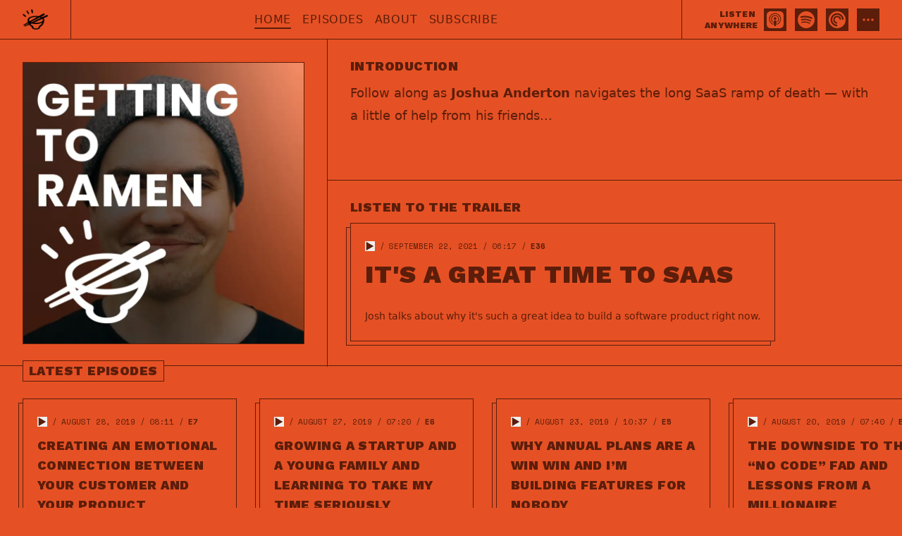

--- FILE ---
content_type: text/html; charset=utf-8
request_url: https://ramen.transistor.fm/?page=2&per=30
body_size: 15918
content:
<!DOCTYPE html>
<html lang="en" dir="ltr">
  <head>

        <meta name="csrf-param" content="authenticity_token" />
    <meta name="csrf-token" content="SuUhPefh9Uyn8Ox4Uw3EhaAB8SmsikyQdoHNaxg9SOaKwJ2O6QPkv8kmZjDkvVhHprvu3HrrjZUpFlZFEg4knQ" />
    <meta name="transistor-theme" content="cardboard" /><!-- Fathom - simple website analytics - https://usefathom.com -->
<script src="https://cdn.usefathom.com/script.js" data-site="KHJXIPZG" defer></script>
<!-- / Fathom -->

  
    <link rel="shortcut icon" type="image/png" href="https://img.transistorcdn.com/GLvsp65hcq9pR4JFkLlCQ28lAb4aR75RXPX6iAXScoo/rs:fill:0:0:1/w:16/h:16/q:90/mb:500000/aHR0cHM6Ly9pbWct/dXBsb2FkLXByb2R1/Y3Rpb24udHJhbnNp/c3Rvci5mbS84YjEx/NWRmZmRiZTRmOWQy/ZWU3N2E5OTU2YjRh/YTlhOC5wbmc.png" sizes="16x16" />
    
  
    <link rel="shortcut icon" type="image/png" href="https://img.transistorcdn.com/es4U2YU7rb7IQ-qn_bLaUTZm5_h9kS0c6kK88gb_IqU/rs:fill:0:0:1/w:32/h:32/q:90/mb:500000/aHR0cHM6Ly9pbWct/dXBsb2FkLXByb2R1/Y3Rpb24udHJhbnNp/c3Rvci5mbS84YjEx/NWRmZmRiZTRmOWQy/ZWU3N2E5OTU2YjRh/YTlhOC5wbmc.png" sizes="32x32" />
    
  
    <link rel="shortcut icon" type="image/png" href="https://img.transistorcdn.com/qhQzbMRIhCzmJ1u2GdmEUpccjN9Al_tI4m48AoG41jM/rs:fill:0:0:1/w:64/h:64/q:90/mb:500000/aHR0cHM6Ly9pbWct/dXBsb2FkLXByb2R1/Y3Rpb24udHJhbnNp/c3Rvci5mbS84YjEx/NWRmZmRiZTRmOWQy/ZWU3N2E5OTU2YjRh/YTlhOC5wbmc.png" sizes="64x54" />
    
  
    <link rel="shortcut icon" type="image/png" href="https://img.transistorcdn.com/Swq4nUsUBfscVDd3_RNcRYQXllomZPb1eC0p3I3-aMI/rs:fill:0:0:1/w:256/h:256/q:90/mb:500000/aHR0cHM6Ly9pbWct/dXBsb2FkLXByb2R1/Y3Rpb24udHJhbnNp/c3Rvci5mbS84YjEx/NWRmZmRiZTRmOWQy/ZWU3N2E5OTU2YjRh/YTlhOC5wbmc.png" sizes="256x256" />
    
      <link rel="apple-touch-icon" type="image/png" href="https://img.transistorcdn.com/Swq4nUsUBfscVDd3_RNcRYQXllomZPb1eC0p3I3-aMI/rs:fill:0:0:1/w:256/h:256/q:90/mb:500000/aHR0cHM6Ly9pbWct/dXBsb2FkLXByb2R1/Y3Rpb24udHJhbnNp/c3Rvci5mbS84YjEx/NWRmZmRiZTRmOWQy/ZWU3N2E5OTU2YjRh/YTlhOC5wbmc.png" />
    
  


    <!-- Twitter -->
<meta name="twitter:site" content="@TransistorFM">
<meta name="twitter:title" content="Getting To Ramen">
<meta name="twitter:description" content="One SaaS-trepreneur&#39;s journey to building a sustainable lifestyle business online. With all of the failures, successes, and learnings along the way (including interviews with people like Justin Jackson, Rob Walling, Ben Orenstein, and others).">
<meta name="twitter:card" content="summary_large_image">
<meta name="twitter:image" content="https://img.transistorcdn.com/HsCjHA6s7yGtY0bLK5qyc7wTkTOEl8FuKCsRx9dPIhU/aHR0cHM6Ly9pbWct/dXBsb2FkLXByb2R1/Y3Rpb24udHJhbnNp/c3Rvci5mbS9zb2Np/YWxfaW1hZ2VzL3Np/dGUvMTc5NC9ndHIu/cG5n.png">
<!-- /Twitter -->

    <!-- Facebook -->
<meta property="og:url" content="https://www.gettingtoramen.com">
<meta property="og:image" content="https://img.transistorcdn.com/HsCjHA6s7yGtY0bLK5qyc7wTkTOEl8FuKCsRx9dPIhU/aHR0cHM6Ly9pbWct/dXBsb2FkLXByb2R1/Y3Rpb24udHJhbnNp/c3Rvci5mbS9zb2Np/YWxfaW1hZ2VzL3Np/dGUvMTc5NC9ndHIu/cG5n.png">
<meta property="og:type" content="website">
<meta property="og:site_name" content="Getting To Ramen">
<meta property="og:description" content="One SaaS-trepreneur&#39;s journey to building a sustainable lifestyle business online. With all of the failures, successes, and learnings along the way (including interviews with people like Justin Jackson, Rob Walling, Ben Orenstein, and others).">
<meta property="og:title" content="Getting To Ramen">
<!-- /Facebook -->

    <meta content="One SaaS-trepreneur&#39;s journey to building a sustainable lifestyle business online. With all of the failures, successes, and learnings along the way (including interviews with people like Justin Jackson, Rob Walling, Ben Orenstein, and others)." name="description" />
    <meta content="software,technology,business" name="keywords" />
    
    <link rel="alternate" type="application/rss+xml" title="Getting To Ramen" href="https://feeds.transistor.fm/ramen" />
    <script src="https://assets.transistor.fm/assets/sites-77b99d7bec2cb802f703368e1b32e6efd9f5b9d8e6256a9c00d0345bb6e36866.js" defer data-turbo-track="reload"></script>
    <script>
      document.addEventListener('alpine:init', () => {
        transistor.translations.add({ comments: {"headline":"Comments and Discussion","loading":"Loading comments\u0026hellip;","view_and_reply":"View post and reply on Bluesky","likes":"likes","reposts":"reposts","replies":"replies","join_discussion":"Reply on Bluesky \u003ca :href=\"postUrl\" :title=\"t('comments.view_and_reply')\" target=\"_bsky\"\u003ehere\u003c/a\u003e to join the discussion.","no_comments":"No comments yet. Be the first by \u003ca :href=\"postUrl\" :title=\"t('comments.view_and_reply')\" target=\"_bsky\" class=\"episode-comments-reply-link\"\u003ereplying on Bluesky\u003c/a\u003e!","error_loading":"There was a problem loading the comments. Please try again soon."} })
      })
    </script>


    <title>Getting To Ramen</title>

    <meta content="width=device-width, initial-scale=1.0, viewport-fit=cover, user-scalable=yes" name="viewport" />

    <style>
      :root {
        --color-primary: 229 81 36;
        --color-secondary: 92 29 10;
        --color-border: 92 29 10;
      }
    </style>

    

    <link rel="stylesheet" href="https://ramen.transistor.fm/theme-assets/theme-cardboard-1768515505.css" />
    <script type="module" src="https://ramen.transistor.fm/theme-assets/theme-cardboard-1768515505.js"></script>

    

    

  </head>
  <body x-data='{ mobileNavOpen: false }' class="index relative">

    

    <header class="site-header">

  <a href="/" class="site-header-link" title="Home">
    
      <img src="https://img.transistorcdn.com/R046cHEK5hp34xBuKQdRY1LA56ejXBX_zyhReW6I9bQ/rs:fit:0:0/w:600/h:288/q:60/mb:500000/aHR0cHM6Ly9pbWct/dXBsb2FkLXByb2R1/Y3Rpb24udHJhbnNp/c3Rvci5mbS81ZTQ5/NzQ4NjE1ODY1YTNk/NGMyMTNlYTAwNDk5/NDg1Yi5wbmc.webp" alt="Getting To Ramen">
    
  </a>

  <div class="site-header-nav">

    <nav
      class="site-nav" 
      x-show="mobileNavOpen" 
      @click.outside="mobileNavOpen = false" 
      x-transition:enter="transition ease-out duration-100" 
      x-transition:enter-start="transform opacity-0 scale-95" 
      x-transition:enter-end="transform opacity-100 scale-100" 
      x-transition:leave="transition ease-in duration-75" 
      x-transition:leave-start="transform opacity-100 scale-100" 
      x-transition:leave-end="transform opacity-0 scale-95"
    >
      
    <a title="Home" class="current" href="/">Home</a>
    <a title="Episodes" class="" href="/episodes">Episodes</a>
    <a title="About" class="" href="/about">About</a>
    <a title="Subscribe" class="" href="/subscribe">Subscribe</a>

    </nav>

    <div class="site-subscribe">

      <h2 class="site-subscribe-heading">
        Listen Anywhere
      </h2>

      <a href="https://plinkhq.com/i/1477213186?to=applepod" class="site-subscribe-link apple_podcasts" target="_apple_podcasts" title="Listen to Getting To Ramen on Apple Podcasts">
  <svg role="img" fill="#9933CC" viewBox="0 0 24 24" xmlns="http://www.w3.org/2000/svg"><title>Apple Podcasts</title><path d="M5.34 0A5.328 5.328 0 000 5.34v13.32A5.328 5.328 0 005.34 24h13.32A5.328 5.328 0 0024 18.66V5.34A5.328 5.328 0 0018.66 0zm6.525 2.568c2.336 0 4.448.902 6.056 2.587 1.224 1.272 1.912 2.619 2.264 4.392.12.59.12 2.2.007 2.864a8.506 8.506 0 01-3.24 5.296c-.608.46-2.096 1.261-2.336 1.261-.088 0-.096-.091-.056-.46.072-.592.144-.715.48-.856.536-.224 1.448-.874 2.008-1.435a7.644 7.644 0 002.008-3.536c.208-.824.184-2.656-.048-3.504-.728-2.696-2.928-4.792-5.624-5.352-.784-.16-2.208-.16-3 0-2.728.56-4.984 2.76-5.672 5.528-.184.752-.184 2.584 0 3.336.456 1.832 1.64 3.512 3.192 4.512.304.2.672.408.824.472.336.144.408.264.472.856.04.36.03.464-.056.464-.056 0-.464-.176-.896-.384l-.04-.03c-2.472-1.216-4.056-3.274-4.632-6.012-.144-.706-.168-2.392-.03-3.04.36-1.74 1.048-3.1 2.192-4.304 1.648-1.737 3.768-2.656 6.128-2.656zm.134 2.81c.409.004.803.04 1.106.106 2.784.62 4.76 3.408 4.376 6.174-.152 1.114-.536 2.03-1.216 2.88-.336.43-1.152 1.15-1.296 1.15-.023 0-.048-.272-.048-.603v-.605l.416-.496c1.568-1.878 1.456-4.502-.256-6.224-.664-.67-1.432-1.064-2.424-1.246-.64-.118-.776-.118-1.448-.008-1.02.167-1.81.562-2.512 1.256-1.72 1.704-1.832 4.342-.264 6.222l.413.496v.608c0 .336-.027.608-.06.608-.03 0-.264-.16-.512-.36l-.034-.011c-.832-.664-1.568-1.842-1.872-2.997-.184-.698-.184-2.024.008-2.72.504-1.878 1.888-3.335 3.808-4.019.41-.145 1.133-.22 1.814-.211zm-.13 2.99c.31 0 .62.06.844.178.488.253.888.745 1.04 1.259.464 1.578-1.208 2.96-2.72 2.254h-.015c-.712-.331-1.096-.956-1.104-1.77 0-.733.408-1.371 1.112-1.745.224-.117.534-.176.844-.176zm-.011 4.728c.988-.004 1.706.349 1.97.97.198.464.124 1.932-.218 4.302-.232 1.656-.36 2.074-.68 2.356-.44.39-1.064.498-1.656.288h-.003c-.716-.257-.87-.605-1.164-2.644-.341-2.37-.416-3.838-.218-4.302.262-.616.974-.966 1.97-.97z"/></svg>

<label>
          <span>Listen On</span>
          <b>Apple Podcasts</b>
        </label>
      </a><a href="https://open.spotify.com/show/0UGH2QD1Fi0kg6suP8VA5u" class="site-subscribe-link spotify" target="_spotify" title="Listen to Getting To Ramen on Spotify">
  <svg role="img" fill="#1DB954" viewBox="0 0 24 24" xmlns="http://www.w3.org/2000/svg"><title>Spotify</title><path d="M12 0C5.4 0 0 5.4 0 12s5.4 12 12 12 12-5.4 12-12S18.66 0 12 0zm5.521 17.34c-.24.359-.66.48-1.021.24-2.82-1.74-6.36-2.101-10.561-1.141-.418.122-.779-.179-.899-.539-.12-.421.18-.78.54-.9 4.56-1.021 8.52-.6 11.64 1.32.42.18.479.659.301 1.02zm1.44-3.3c-.301.42-.841.6-1.262.3-3.239-1.98-8.159-2.58-11.939-1.38-.479.12-1.02-.12-1.14-.6-.12-.48.12-1.021.6-1.141C9.6 9.9 15 10.561 18.72 12.84c.361.181.54.78.241 1.2zm.12-3.36C15.24 8.4 8.82 8.16 5.16 9.301c-.6.179-1.2-.181-1.38-.721-.18-.601.18-1.2.72-1.381 4.26-1.26 11.28-1.02 15.721 1.621.539.3.719 1.02.419 1.56-.299.421-1.02.599-1.559.3z"/></svg>

<label>
          <span>Listen On</span>
          <b>Spotify</b>
        </label>
      </a><a href="https://pca.st/itunes/1477213186" class="site-subscribe-link pocket_casts" target="_pocket_casts" title="Listen to Getting To Ramen on Pocket Casts">
  <svg role="img" fill="#F43E37" viewBox="0 0 24 24" xmlns="http://www.w3.org/2000/svg"><title>Pocket Casts</title><path d="M12,0C5.372,0,0,5.372,0,12c0,6.628,5.372,12,12,12c6.628,0,12-5.372,12-12 C24,5.372,18.628,0,12,0z M15.564,12c0-1.968-1.596-3.564-3.564-3.564c-1.968,0-3.564,1.595-3.564,3.564 c0,1.968,1.595,3.564,3.564,3.564V17.6c-3.093,0-5.6-2.507-5.6-5.6c0-3.093,2.507-5.6,5.6-5.6c3.093,0,5.6,2.507,5.6,5.6H15.564z M19,12c0-3.866-3.134-7-7-7c-3.866,0-7,3.134-7,7c0,3.866,3.134,7,7,7v2.333c-5.155,0-9.333-4.179-9.333-9.333 c0-5.155,4.179-9.333,9.333-9.333c5.155,0,9.333,4.179,9.333,9.333H19z"/></svg>

<label>
          <span>Listen On</span>
          <b>Pocket Casts</b>
        </label>
      </a>

      <a href="/subscribe" class="site-subscribe-link site-subscribe-more-link" title="More Options">
        <svg xmlns="http://www.w3.org/2000/svg" fill="none" viewBox="0 0 24 24" stroke-width="1.5" stroke="currentColor" class="w-6 h-6">
  <path stroke-linecap="round" stroke-width="2" stroke-linejoin="round" d="M6.75 12a.75.75 0 11-1.5 0 .75.75 0 011.5 0zM12.75 12a.75.75 0 11-1.5 0 .75.75 0 011.5 0zM18.75 12a.75.75 0 11-1.5 0 .75.75 0 011.5 0z" />
</svg>
      </a>

    </div>

  </div>

  <div @click="mobileNavOpen = !mobileNavOpen" class="site-mobile-nav-trigger">
    <svg x-show="!mobileNavOpen" xmlns="http://www.w3.org/2000/svg" viewBox="0 0 448 512" fill="currentColor">
      <path d="M0 64H448v64H0V64zM0 224H448v64H0V224zM448 384v64H0V384H448z"/>
    </svg>
    <svg x-show="mobileNavOpen" xmlns="http://www.w3.org/2000/svg" viewBox="0 0 320 512" fill="currentColor">
      <path d="M294.6 166.6L317.3 144 272 98.7l-22.6 22.6L160 210.7 70.6 121.4 48 98.7 2.7 144l22.6 22.6L114.7 256 25.4 345.4 2.7 368 48 413.3l22.6-22.6L160 301.3l89.4 89.4L272 413.3 317.3 368l-22.6-22.6L205.3 256l89.4-89.4z"/>
    </svg>
  </div>

</header>


    <main class="site-content">
      <div class="site-home-page">

  <header>

    <div class="site-podcast-artwork">
      <img src="https://img.transistorcdn.com/tMuo_QzCqeo8EpyygsM1QdgqqMvKeoExmaL8kfDFWuk/rs:fill:0:0:1/w:800/h:800/q:60/mb:500000/aHR0cHM6Ly9pbWct/dXBsb2FkLXByb2R1/Y3Rpb24udHJhbnNp/c3Rvci5mbS9zaG93/LzQwODgvMTU2NzU3/MTI0OC1hcnR3b3Jr/LmpwZw.webp" alt="Getting To Ramen" />
    </div>

    <hgroup class="">

      <div class="site-podcast-artwork">
        <img src="https://img.transistorcdn.com/tMuo_QzCqeo8EpyygsM1QdgqqMvKeoExmaL8kfDFWuk/rs:fill:0:0:1/w:800/h:800/q:60/mb:500000/aHR0cHM6Ly9pbWct/dXBsb2FkLXByb2R1/Y3Rpb24udHJhbnNp/c3Rvci5mbS9zaG93/LzQwODgvMTU2NzU3/MTI0OC1hcnR3b3Jr/LmpwZw.webp" alt="Getting To Ramen" />
      </div>

      <div class="site-home-introduction w-full relative">

        <h3 class="site-heading">
          Introduction
        </h3>

        <div class="site-home-text">
          
            <div>Follow along as <strong>Joshua Anderton</strong> navigates the long SaaS ramp of death — with a little of help from his friends...</div>
          
        </div>

        

      </div>

      <div class="site-home-featured">

        

          <div class="site-episodes-featured">
            

              <h3 class="site-heading">
                Listen to the Trailer
              </h3>
              <div class="site-episode site-episode-card">
  
  <div class="site-episode-card-inner">

    <div class="site-episode-meta">
      <div x-data="{
  episode: {
    url: 'https://media.transistor.fm/0f5c359e/a5050f08.mp3?src=site',
    title: `It&#39;s a great time to SaaS`,
    showTitle: `Getting To Ramen`,
    duration: '377',
    artwork: 'https://img.transistorcdn.com/tMuo_QzCqeo8EpyygsM1QdgqqMvKeoExmaL8kfDFWuk/rs:fill:0:0:1/w:800/h:800/q:60/mb:500000/aHR0cHM6Ly9pbWct/dXBsb2FkLXByb2R1/Y3Rpb24udHJhbnNp/c3Rvci5mbS9zaG93/LzQwODgvMTU2NzU3/MTI0OC1hcnR3b3Jr/LmpwZw.webp'
  },
  get selected() {
    return $store.player.audio_url === this.episode.url
  }
}">

  <button
    x-show="!selected || !$store.player.playing"
    @click.prevent="$dispatch('play-episode', episode)"
    title="Play Trailer"
    role="button"
  >
    <svg xmlns="http://www.w3.org/2000/svg" viewBox="0 0 384 512" fill="currentColor" class="w-3.5 h-3.5">
  <path d="M384 256L0 32V480L384 256z"/>
</svg>
  </button>

  <button
    x-show="selected && $store.player.playing"
    @click.prevent="$dispatch('pause-episode')"
    title="Pause Trailer"
    role="button"
  >
    <svg xmlns="http://www.w3.org/2000/svg" viewBox="0 0 320 512" fill="currentColor" class="w-3.5 h-3.5">
  <path d="M128 64H0V448H128V64zm192 0H192V448H320V64z"/>
</svg>
  </button>

</div>

      <time class="site-episode-meta-published">
  September 22, 2021
</time>

<time class="site-episode-meta-duration">
  06:17
</time><span class="site-episode-meta-number">E36
</span><span class="site-episode-meta-type">trailer</span>
    </div>

    <a href="/episodes/its-a-great-time-to-saas" class="block">
      <h2 class="site-episode-title">
        It&#39;s a great time to SaaS
      </h2>
    </a>
    
    <a href="/episodes/its-a-great-time-to-saas" class="block">
      <p class="site-episode-summary">
        Josh talks about why it's such a great idea to build a software product right now.
      </p>
    </a>

  </div>
  
  <a href="/episodes/its-a-great-time-to-saas" class="site-episode-link-overlay" title="View episode: It&#39;s a great time to SaaS"></a>

</div>


            
          </div>

        

      </div>

    </hgroup>

  </header>

  

  

    <section class="site-episodes-latest site-container">

      <h2 class="site-heading">
        
          Latest Episodes
        
      </h2>

      <div class="site-episodes site-episodes-panel">

        

        
          <div class="site-episode site-episode-card">
  
  <div class="site-episode-card-inner">

    <div class="site-episode-meta">
      <div x-data="{
  episode: {
    url: 'https://media.transistor.fm/f20041b6/05df658b.mp3?src=site',
    title: `Creating an emotional connection between your customer and your product`,
    showTitle: `Getting To Ramen`,
    duration: '491',
    artwork: 'https://img.transistorcdn.com/tMuo_QzCqeo8EpyygsM1QdgqqMvKeoExmaL8kfDFWuk/rs:fill:0:0:1/w:800/h:800/q:60/mb:500000/aHR0cHM6Ly9pbWct/dXBsb2FkLXByb2R1/Y3Rpb24udHJhbnNp/c3Rvci5mbS9zaG93/LzQwODgvMTU2NzU3/MTI0OC1hcnR3b3Jr/LmpwZw.webp'
  },
  get selected() {
    return $store.player.audio_url === this.episode.url
  }
}">

  <button
    x-show="!selected || !$store.player.playing"
    @click.prevent="$dispatch('play-episode', episode)"
    title="Play Episode"
    role="button"
  >
    <svg xmlns="http://www.w3.org/2000/svg" viewBox="0 0 384 512" fill="currentColor" class="w-3.5 h-3.5">
  <path d="M384 256L0 32V480L384 256z"/>
</svg>
  </button>

  <button
    x-show="selected && $store.player.playing"
    @click.prevent="$dispatch('pause-episode')"
    title="Pause Episode"
    role="button"
  >
    <svg xmlns="http://www.w3.org/2000/svg" viewBox="0 0 320 512" fill="currentColor" class="w-3.5 h-3.5">
  <path d="M128 64H0V448H128V64zm192 0H192V448H320V64z"/>
</svg>
  </button>

</div>

      <time class="site-episode-meta-published">
  August 28, 2019
</time>

<time class="site-episode-meta-duration">
  08:11
</time><span class="site-episode-meta-number">E7
</span>
    </div>

    <a href="/episodes/creating-an-emotional-connection-between-your-customer-and-your-product" class="block">
      <h2 class="site-episode-title">
        Creating an emotional connection between your customer and your product
      </h2>
    </a>
    
    <a href="/episodes/creating-an-emotional-connection-between-your-customer-and-your-product" class="block">
      <p class="site-episode-summary">
        Customer service has become one of my favourite parts of running a small SaaS company. You learn so much about your product and what people are feeling when they use i...
      </p>
    </a>

  </div>
  
  <a href="/episodes/creating-an-emotional-connection-between-your-customer-and-your-product" class="site-episode-link-overlay" title="View episode: Creating an emotional connection between your customer and your product"></a>

</div>

        
          <div class="site-episode site-episode-card">
  
  <div class="site-episode-card-inner">

    <div class="site-episode-meta">
      <div x-data="{
  episode: {
    url: 'https://media.transistor.fm/c679f860/8447a095.mp3?src=site',
    title: `Growing a startup and a young family and learning to take my time seriously`,
    showTitle: `Getting To Ramen`,
    duration: '440',
    artwork: 'https://img.transistorcdn.com/HD4See8WjmDjjMCThVsVQC94nDbQo-QWBPgm9Lcw_LI/rs:fill:0:0:1/w:800/h:800/q:60/mb:500000/aHR0cHM6Ly9pbWct/dXBsb2FkLXByb2R1/Y3Rpb24udHJhbnNp/c3Rvci5mbS9lcGlz/b2RlLzkwMTMzLzE1/Njc1NzEyNTEtYXJ0/d29yay5qcGc.webp'
  },
  get selected() {
    return $store.player.audio_url === this.episode.url
  }
}">

  <button
    x-show="!selected || !$store.player.playing"
    @click.prevent="$dispatch('play-episode', episode)"
    title="Play Episode"
    role="button"
  >
    <svg xmlns="http://www.w3.org/2000/svg" viewBox="0 0 384 512" fill="currentColor" class="w-3.5 h-3.5">
  <path d="M384 256L0 32V480L384 256z"/>
</svg>
  </button>

  <button
    x-show="selected && $store.player.playing"
    @click.prevent="$dispatch('pause-episode')"
    title="Pause Episode"
    role="button"
  >
    <svg xmlns="http://www.w3.org/2000/svg" viewBox="0 0 320 512" fill="currentColor" class="w-3.5 h-3.5">
  <path d="M128 64H0V448H128V64zm192 0H192V448H320V64z"/>
</svg>
  </button>

</div>

      <time class="site-episode-meta-published">
  August 27, 2019
</time>

<time class="site-episode-meta-duration">
  07:20
</time><span class="site-episode-meta-number">E6
</span>
    </div>

    <a href="/episodes/growing-a-startup-and-a-young-family-and-learning-to-take-my-time-seriously" class="block">
      <h2 class="site-episode-title">
        Growing a startup and a young family and learning to take my time seriously
      </h2>
    </a>
    
    <a href="/episodes/growing-a-startup-and-a-young-family-and-learning-to-take-my-time-seriously" class="block">
      <p class="site-episode-summary">
        I’ve been doing a poor job lately of being present while with my family. In this episode I talk about some of the pressures of having a young family and trying to star...
      </p>
    </a>

  </div>
  
  <a href="/episodes/growing-a-startup-and-a-young-family-and-learning-to-take-my-time-seriously" class="site-episode-link-overlay" title="View episode: Growing a startup and a young family and learning to take my time seriously"></a>

</div>

        
          <div class="site-episode site-episode-card">
  
  <div class="site-episode-card-inner">

    <div class="site-episode-meta">
      <div x-data="{
  episode: {
    url: 'https://media.transistor.fm/eb99683a/471ae0b6.mp3?src=site',
    title: `Why annual plans are a win win and I’m building features for nobody`,
    showTitle: `Getting To Ramen`,
    duration: '637',
    artwork: 'https://img.transistorcdn.com/tMuo_QzCqeo8EpyygsM1QdgqqMvKeoExmaL8kfDFWuk/rs:fill:0:0:1/w:800/h:800/q:60/mb:500000/aHR0cHM6Ly9pbWct/dXBsb2FkLXByb2R1/Y3Rpb24udHJhbnNp/c3Rvci5mbS9zaG93/LzQwODgvMTU2NzU3/MTI0OC1hcnR3b3Jr/LmpwZw.webp'
  },
  get selected() {
    return $store.player.audio_url === this.episode.url
  }
}">

  <button
    x-show="!selected || !$store.player.playing"
    @click.prevent="$dispatch('play-episode', episode)"
    title="Play Episode"
    role="button"
  >
    <svg xmlns="http://www.w3.org/2000/svg" viewBox="0 0 384 512" fill="currentColor" class="w-3.5 h-3.5">
  <path d="M384 256L0 32V480L384 256z"/>
</svg>
  </button>

  <button
    x-show="selected && $store.player.playing"
    @click.prevent="$dispatch('pause-episode')"
    title="Pause Episode"
    role="button"
  >
    <svg xmlns="http://www.w3.org/2000/svg" viewBox="0 0 320 512" fill="currentColor" class="w-3.5 h-3.5">
  <path d="M128 64H0V448H128V64zm192 0H192V448H320V64z"/>
</svg>
  </button>

</div>

      <time class="site-episode-meta-published">
  August 23, 2019
</time>

<time class="site-episode-meta-duration">
  10:37
</time><span class="site-episode-meta-number">E5
</span>
    </div>

    <a href="/episodes/why-annual-plans-are-a-win-win-and-i-m-building-features-for-nobody" class="block">
      <h2 class="site-episode-title">
        Why annual plans are a win win and I’m building features for nobody
      </h2>
    </a>
    
    <a href="/episodes/why-annual-plans-are-a-win-win-and-i-m-building-features-for-nobody" class="block">
      <p class="site-episode-summary">
        In this episode I talk about my phone call with Corey Haines from Baremetrics (https://baremetrics.com) and how he showed me how I’ve been building a bunch of features...
      </p>
    </a>

  </div>
  
  <a href="/episodes/why-annual-plans-are-a-win-win-and-i-m-building-features-for-nobody" class="site-episode-link-overlay" title="View episode: Why annual plans are a win win and I’m building features for nobody"></a>

</div>

        
          <div class="site-episode site-episode-card">
  
  <div class="site-episode-card-inner">

    <div class="site-episode-meta">
      <div x-data="{
  episode: {
    url: 'https://media.transistor.fm/fa2b8229/1933134a.mp3?src=site',
    title: `The downside to this “No Code” fad and lessons from a millionaire`,
    showTitle: `Getting To Ramen`,
    duration: '460',
    artwork: 'https://img.transistorcdn.com/tMuo_QzCqeo8EpyygsM1QdgqqMvKeoExmaL8kfDFWuk/rs:fill:0:0:1/w:800/h:800/q:60/mb:500000/aHR0cHM6Ly9pbWct/dXBsb2FkLXByb2R1/Y3Rpb24udHJhbnNp/c3Rvci5mbS9zaG93/LzQwODgvMTU2NzU3/MTI0OC1hcnR3b3Jr/LmpwZw.webp'
  },
  get selected() {
    return $store.player.audio_url === this.episode.url
  }
}">

  <button
    x-show="!selected || !$store.player.playing"
    @click.prevent="$dispatch('play-episode', episode)"
    title="Play Episode"
    role="button"
  >
    <svg xmlns="http://www.w3.org/2000/svg" viewBox="0 0 384 512" fill="currentColor" class="w-3.5 h-3.5">
  <path d="M384 256L0 32V480L384 256z"/>
</svg>
  </button>

  <button
    x-show="selected && $store.player.playing"
    @click.prevent="$dispatch('pause-episode')"
    title="Pause Episode"
    role="button"
  >
    <svg xmlns="http://www.w3.org/2000/svg" viewBox="0 0 320 512" fill="currentColor" class="w-3.5 h-3.5">
  <path d="M128 64H0V448H128V64zm192 0H192V448H320V64z"/>
</svg>
  </button>

</div>

      <time class="site-episode-meta-published">
  August 20, 2019
</time>

<time class="site-episode-meta-duration">
  07:40
</time><span class="site-episode-meta-number">E4
</span>
    </div>

    <a href="/episodes/the-downside-to-this-no-code-fad-and-lessons-from-a-millionaire" class="block">
      <h2 class="site-episode-title">
        The downside to this “No Code” fad and lessons from a millionaire
      </h2>
    </a>
    
    <a href="/episodes/the-downside-to-this-no-code-fad-and-lessons-from-a-millionaire" class="block">
      <p class="site-episode-summary">
        This No Code fad has been huge. Tools like Bubble, WebFlow, etc. are killing it and changing the way we launch and build products. But there may be a cost I think most...
      </p>
    </a>

  </div>
  
  <a href="/episodes/the-downside-to-this-no-code-fad-and-lessons-from-a-millionaire" class="site-episode-link-overlay" title="View episode: The downside to this “No Code” fad and lessons from a millionaire"></a>

</div>

        
          <div class="site-episode site-episode-card">
  
  <div class="site-episode-card-inner">

    <div class="site-episode-meta">
      <div x-data="{
  episode: {
    url: 'https://media.transistor.fm/1bd7053c/7f8b67ea.mp3?src=site',
    title: `Why MRR is a deceiving metric and my 2 year old thinks I don’t love him`,
    showTitle: `Getting To Ramen`,
    duration: '477',
    artwork: 'https://img.transistorcdn.com/tMuo_QzCqeo8EpyygsM1QdgqqMvKeoExmaL8kfDFWuk/rs:fill:0:0:1/w:800/h:800/q:60/mb:500000/aHR0cHM6Ly9pbWct/dXBsb2FkLXByb2R1/Y3Rpb24udHJhbnNp/c3Rvci5mbS9zaG93/LzQwODgvMTU2NzU3/MTI0OC1hcnR3b3Jr/LmpwZw.webp'
  },
  get selected() {
    return $store.player.audio_url === this.episode.url
  }
}">

  <button
    x-show="!selected || !$store.player.playing"
    @click.prevent="$dispatch('play-episode', episode)"
    title="Play Episode"
    role="button"
  >
    <svg xmlns="http://www.w3.org/2000/svg" viewBox="0 0 384 512" fill="currentColor" class="w-3.5 h-3.5">
  <path d="M384 256L0 32V480L384 256z"/>
</svg>
  </button>

  <button
    x-show="selected && $store.player.playing"
    @click.prevent="$dispatch('pause-episode')"
    title="Pause Episode"
    role="button"
  >
    <svg xmlns="http://www.w3.org/2000/svg" viewBox="0 0 320 512" fill="currentColor" class="w-3.5 h-3.5">
  <path d="M128 64H0V448H128V64zm192 0H192V448H320V64z"/>
</svg>
  </button>

</div>

      <time class="site-episode-meta-published">
  August 19, 2019
</time>

<time class="site-episode-meta-duration">
  07:57
</time><span class="site-episode-meta-number">E2
</span>
    </div>

    <a href="/episodes/why-mrr-is-a-deceiving-metric-and-my-2-year-old-thinks-i-don-t-love-him" class="block">
      <h2 class="site-episode-title">
        Why MRR is a deceiving metric and my 2 year old thinks I don’t love him
      </h2>
    </a>
    
    <a href="/episodes/why-mrr-is-a-deceiving-metric-and-my-2-year-old-thinks-i-don-t-love-him" class="block">
      <p class="site-episode-summary">
        Balancing a day job, a family, and a side project can be a rollercoaster of emotion. So are revenue analytics. I talk about these (while trying to say “umm” less), how...
      </p>
    </a>

  </div>
  
  <a href="/episodes/why-mrr-is-a-deceiving-metric-and-my-2-year-old-thinks-i-don-t-love-him" class="site-episode-link-overlay" title="View episode: Why MRR is a deceiving metric and my 2 year old thinks I don’t love him"></a>

</div>

        

        
          <a href="/episodes" class="site-episodes-more-button">
            <svg xmlns="http://www.w3.org/2000/svg" fill="none" viewBox="0 0 24 24" stroke-width="1.5" stroke="currentColor" class="w-6 h-6">
  <path stroke-linecap="round" stroke-linejoin="round" d="M17.25 8.25L21 12m0 0l-3.75 3.75M21 12H3" />
</svg>

            <span>More Episodes</span>
          </a>
        

      </div>

    </section>

  

</div>

    </main>

    <footer class="site-footer">

  <div class="site-footer-content">

    <div class="site-logo">
      <a href="/" class="inline-flex" title="Home">
        
          <img src="https://img.transistorcdn.com/R046cHEK5hp34xBuKQdRY1LA56ejXBX_zyhReW6I9bQ/rs:fit:0:0/w:600/h:288/q:60/mb:500000/aHR0cHM6Ly9pbWct/dXBsb2FkLXByb2R1/Y3Rpb24udHJhbnNp/c3Rvci5mbS81ZTQ5/NzQ4NjE1ODY1YTNk/NGMyMTNlYTAwNDk5/NDg1Yi5wbmc.webp" class="max-h-[4rem]" alt="Getting To Ramen">
        
      </a>

      
        <div class="site-footer-text">
          <p>Fueled by ramen and espresso</p>
        </div>
      

      
        <div class="site-social">
          


  
    
      
      <a href="https://x.com/gettingtoramen" class="site-social-link site-social-twitter" target="_twitter" title="View Getting To Ramen on Twitter">
        
  <svg role="img" viewBox="0 0 24 24" xmlns="http://www.w3.org/2000/svg"><title>X</title><path d="M18.901 1.153h3.68l-8.04 9.19L24 22.846h-7.406l-5.8-7.584-6.638 7.584H.474l8.6-9.83L0 1.154h7.594l5.243 6.932ZM17.61 20.644h2.039L6.486 3.24H4.298Z"/></svg>


      </a>
    
  

  
    
      
      <a href="https://www.linkedin.com/in/joshuaanderton/" class="site-social-link site-social-linkedIn" target="_linkedIn" title="View Getting To Ramen on LinkedIn">
        
  <svg role="img" class="icon-linkedin" viewBox="0 0 24 24" xmlns="http://www.w3.org/2000/svg"><title>LinkedIn</title><path d="M20.447 20.452h-3.554v-5.569c0-1.328-.027-3.037-1.852-3.037-1.853 0-2.136 1.445-2.136 2.939v5.667H9.351V9h3.414v1.561h.046c.477-.9 1.637-1.85 3.37-1.85 3.601 0 4.267 2.37 4.267 5.455v6.286zM5.337 7.433c-1.144 0-2.063-.926-2.063-2.065 0-1.138.92-2.063 2.063-2.063 1.14 0 2.064.925 2.064 2.063 0 1.139-.925 2.065-2.064 2.065zm1.782 13.019H3.555V9h3.564v11.452zM22.225 0H1.771C.792 0 0 .774 0 1.729v20.542C0 23.227.792 24 1.771 24h20.451C23.2 24 24 23.227 24 22.271V1.729C24 .774 23.2 0 22.222 0h.003z"/></svg>


      </a>
    
  

  
    
      <a href="https://patreon.com/c/joshuaanderton" class="site-social-link site-social-donate" title="Support this podcast!" rel="payment" target="_donate">
        
  <svg role="img" class="icon-donate" xmlns="http://www.w3.org/2000/svg" viewBox="0 -58.125 30 30"><title>Donate</title><path d="M15,-58.125q-3.10547,0 -5.83008,1.17188q-2.75391,1.17188 -4.79004,3.20801q-2.03613,2.03613 -3.20801,4.79004q-1.17188,2.72461 -1.17188,5.83008q0,3.10547 1.17188,5.83008q1.17188,2.75391 3.20801,4.79004q2.03613,2.03613 4.79004,3.20801q2.72461,1.17188 5.83008,1.17188q3.10547,0 5.83008,-1.17188q2.75391,-1.17188 4.79004,-3.20801q2.03613,-2.03613 3.20801,-4.79004q1.17188,-2.72461 1.17188,-5.83008q0,-3.10547 -1.17188,-5.83008q-1.17188,-2.75391 -3.20801,-4.79004q-2.03613,-2.03613 -4.79004,-3.20801q-2.72461,-1.17188 -5.83008,-1.17188Zm1.25977,21.2402v1.25977q0,0.527344 -0.366211,0.893555q-0.366211,0.366211 -0.893555,0.366211q-0.527344,0 -0.893555,-0.366211q-0.366211,-0.366211 -0.366211,-0.893555v-1.25977h-1.875q-0.498047,0 -0.864258,-0.366211q-0.366211,-0.366211 -0.366211,-0.864258q0,-0.527344 0.366211,-0.893555q0.366211,-0.366211 0.864258,-0.366211h4.16016q0.556641,0.0292969 0.996094,-0.322266q0.439453,-0.351562 0.46875,-0.9375q-0.0292969,-0.556641 -0.46875,-0.922852q-0.439453,-0.366211 -0.996094,-0.307617h-2.05078q-1.61133,0.0292969 -2.76855,-1.06934q-1.15723,-1.09863 -1.21582,-2.68066q0.0585938,-1.55273 1.14258,-2.63672q1.08398,-1.08398 2.60742,-1.11328v-1.25977q0,-0.527344 0.366211,-0.893555q0.366211,-0.366211 0.893555,-0.366211q0.527344,0 0.893555,0.366211q0.366211,0.366211 0.366211,0.893555q0,0 0,0v1.25977h1.23047q0.527344,0 0.893555,0.366211q0.366211,0.366211 0.366211,0.864258q0,0.527344 -0.366211,0.893555q-0.366211,0.366211 -0.893555,0.366211h-3.51562q-0.556641,-0.0292969 -0.996094,0.322266q-0.439453,0.351562 -0.46875,0.9375q0.0292969,0.556641 0.46875,0.922852q0.439453,0.366211 0.996094,0.307617h2.05078q1.61133,-0.0292969 2.76855,1.06934q1.15723,1.09863 1.21582,2.68066q-0.0585938,1.55273 -1.14258,2.63672q-1.08398,1.08398 -2.60742,1.11328Z"></path></svg>


      </a>
    
  


        </div>
      
    </div>

    <div class="site-footer-supporters">
        <h3 class="site-heading">
          Supporters of the Podcast
        </h3>
        
<div class="site-supporters-widget">
  <a href="/supporters" title="Supporters of the Podcast">
    <div class="site-supporters-widget-images">
    
    </div>
    <span>Join 0 supporters</span>
  </a>
</div>

      </div>
    

    <div class="site-footer-subscribe">
        <h2 class="site-heading">
          Listen Anywhere
        </h2>

        <div class="site-subscribe">
          <a href="https://plinkhq.com/i/1477213186?to=applepod" class="site-subscribe-link apple_podcasts" target="_apple_podcasts" title="Listen to Getting To Ramen on Apple Podcasts">
  <svg role="img" fill="#9933CC" viewBox="0 0 24 24" xmlns="http://www.w3.org/2000/svg"><title>Apple Podcasts</title><path d="M5.34 0A5.328 5.328 0 000 5.34v13.32A5.328 5.328 0 005.34 24h13.32A5.328 5.328 0 0024 18.66V5.34A5.328 5.328 0 0018.66 0zm6.525 2.568c2.336 0 4.448.902 6.056 2.587 1.224 1.272 1.912 2.619 2.264 4.392.12.59.12 2.2.007 2.864a8.506 8.506 0 01-3.24 5.296c-.608.46-2.096 1.261-2.336 1.261-.088 0-.096-.091-.056-.46.072-.592.144-.715.48-.856.536-.224 1.448-.874 2.008-1.435a7.644 7.644 0 002.008-3.536c.208-.824.184-2.656-.048-3.504-.728-2.696-2.928-4.792-5.624-5.352-.784-.16-2.208-.16-3 0-2.728.56-4.984 2.76-5.672 5.528-.184.752-.184 2.584 0 3.336.456 1.832 1.64 3.512 3.192 4.512.304.2.672.408.824.472.336.144.408.264.472.856.04.36.03.464-.056.464-.056 0-.464-.176-.896-.384l-.04-.03c-2.472-1.216-4.056-3.274-4.632-6.012-.144-.706-.168-2.392-.03-3.04.36-1.74 1.048-3.1 2.192-4.304 1.648-1.737 3.768-2.656 6.128-2.656zm.134 2.81c.409.004.803.04 1.106.106 2.784.62 4.76 3.408 4.376 6.174-.152 1.114-.536 2.03-1.216 2.88-.336.43-1.152 1.15-1.296 1.15-.023 0-.048-.272-.048-.603v-.605l.416-.496c1.568-1.878 1.456-4.502-.256-6.224-.664-.67-1.432-1.064-2.424-1.246-.64-.118-.776-.118-1.448-.008-1.02.167-1.81.562-2.512 1.256-1.72 1.704-1.832 4.342-.264 6.222l.413.496v.608c0 .336-.027.608-.06.608-.03 0-.264-.16-.512-.36l-.034-.011c-.832-.664-1.568-1.842-1.872-2.997-.184-.698-.184-2.024.008-2.72.504-1.878 1.888-3.335 3.808-4.019.41-.145 1.133-.22 1.814-.211zm-.13 2.99c.31 0 .62.06.844.178.488.253.888.745 1.04 1.259.464 1.578-1.208 2.96-2.72 2.254h-.015c-.712-.331-1.096-.956-1.104-1.77 0-.733.408-1.371 1.112-1.745.224-.117.534-.176.844-.176zm-.011 4.728c.988-.004 1.706.349 1.97.97.198.464.124 1.932-.218 4.302-.232 1.656-.36 2.074-.68 2.356-.44.39-1.064.498-1.656.288h-.003c-.716-.257-.87-.605-1.164-2.644-.341-2.37-.416-3.838-.218-4.302.262-.616.974-.966 1.97-.97z"/></svg>

<label>
          <span>Listen On</span>
          <b>Apple Podcasts</b>
        </label>
      </a><a href="https://open.spotify.com/show/0UGH2QD1Fi0kg6suP8VA5u" class="site-subscribe-link spotify" target="_spotify" title="Listen to Getting To Ramen on Spotify">
  <svg role="img" fill="#1DB954" viewBox="0 0 24 24" xmlns="http://www.w3.org/2000/svg"><title>Spotify</title><path d="M12 0C5.4 0 0 5.4 0 12s5.4 12 12 12 12-5.4 12-12S18.66 0 12 0zm5.521 17.34c-.24.359-.66.48-1.021.24-2.82-1.74-6.36-2.101-10.561-1.141-.418.122-.779-.179-.899-.539-.12-.421.18-.78.54-.9 4.56-1.021 8.52-.6 11.64 1.32.42.18.479.659.301 1.02zm1.44-3.3c-.301.42-.841.6-1.262.3-3.239-1.98-8.159-2.58-11.939-1.38-.479.12-1.02-.12-1.14-.6-.12-.48.12-1.021.6-1.141C9.6 9.9 15 10.561 18.72 12.84c.361.181.54.78.241 1.2zm.12-3.36C15.24 8.4 8.82 8.16 5.16 9.301c-.6.179-1.2-.181-1.38-.721-.18-.601.18-1.2.72-1.381 4.26-1.26 11.28-1.02 15.721 1.621.539.3.719 1.02.419 1.56-.299.421-1.02.599-1.559.3z"/></svg>

<label>
          <span>Listen On</span>
          <b>Spotify</b>
        </label>
      </a><a href="https://overcast.fm/itunes1477213186" class="site-subscribe-link overcast" target="_overcast" title="Listen to Getting To Ramen on Overcast">
  <svg role="img" fill="#FC7E0F" viewBox="0 0 24 24" xmlns="http://www.w3.org/2000/svg"><title>Overcast</title><path d="M12 24C5.389 24.018.017 18.671 0 12.061V12C0 5.35 5.351 0 12 0s12 5.35 12 12c0 6.649-5.351 12-12 12zm0-4.751l.9-.899-.9-3.45-.9 3.45.9.899zm-1.15-.05L10.4 20.9l1.05-1.052-.6-.649zm2.3 0l-.6.601 1.05 1.051-.45-1.652zm.85 3.102L12 20.3l-2 2.001c.65.1 1.3.199 2 .199s1.35-.05 2-.199zM12 1.5C6.201 1.5 1.5 6.201 1.5 12c-.008 4.468 2.825 8.446 7.051 9.899l2.25-8.35c-.511-.372-.809-.968-.801-1.6 0-1.101.9-2.001 2-2.001s2 .9 2 2.001c0 .649-.301 1.2-.801 1.6l2.25 8.35c4.227-1.453 7.06-5.432 7.051-9.899 0-5.799-4.701-10.5-10.5-10.5zm6.85 15.7c-.255.319-.714.385-1.049.15-.313-.207-.4-.628-.194-.941.014-.021.028-.04.044-.06 0 0 1.35-1.799 1.35-4.35s-1.35-4.35-1.35-4.35c-.239-.289-.198-.719.091-.957.02-.016.039-.031.06-.044.335-.235.794-.169 1.049.15.1.101 1.65 2.15 1.65 5.2S18.949 17.1 18.85 17.2zm-3.651-1.95c-.3-.3-.249-.85.051-1.15 0 0 .75-.799.75-2.1s-.75-2.051-.75-2.1c-.3-.301-.3-.801-.051-1.15.232-.303.666-.357.969-.125.029.022.056.047.082.074C16.301 8.75 17.5 10 17.5 12s-1.199 3.25-1.25 3.301c-.301.299-.75.25-1.051-.051zm-6.398 0c-.301.301-.75.35-1.051.051C7.699 15.199 6.5 14 6.5 12s1.199-3.199 1.25-3.301c.301-.299.801-.299 1.051.051.3.3.249.85-.051 1.15 0 .049-.75.799-.75 2.1s.75 2.1.75 2.1c.3.3.351.799.051 1.15zm-2.602 2.101c-.335.234-.794.169-1.05-.15C5.051 17.1 3.5 15.05 3.5 12s1.551-5.1 1.649-5.2c.256-.319.715-.386 1.05-.15.313.206.4.628.194.941-.013.02-.028.04-.043.059C6.35 7.65 5 9.449 5 12s1.35 4.35 1.35 4.35c.25.3.15.75-.151 1.001z"/></svg>

<label>
          <span>Listen On</span>
          <b>Overcast</b>
        </label>
      </a><a href="https://pca.st/itunes/1477213186" class="site-subscribe-link pocket_casts" target="_pocket_casts" title="Listen to Getting To Ramen on Pocket Casts">
  <svg role="img" fill="#F43E37" viewBox="0 0 24 24" xmlns="http://www.w3.org/2000/svg"><title>Pocket Casts</title><path d="M12,0C5.372,0,0,5.372,0,12c0,6.628,5.372,12,12,12c6.628,0,12-5.372,12-12 C24,5.372,18.628,0,12,0z M15.564,12c0-1.968-1.596-3.564-3.564-3.564c-1.968,0-3.564,1.595-3.564,3.564 c0,1.968,1.595,3.564,3.564,3.564V17.6c-3.093,0-5.6-2.507-5.6-5.6c0-3.093,2.507-5.6,5.6-5.6c3.093,0,5.6,2.507,5.6,5.6H15.564z M19,12c0-3.866-3.134-7-7-7c-3.866,0-7,3.134-7,7c0,3.866,3.134,7,7,7v2.333c-5.155,0-9.333-4.179-9.333-9.333 c0-5.155,4.179-9.333,9.333-9.333c5.155,0,9.333,4.179,9.333,9.333H19z"/></svg>

<label>
          <span>Listen On</span>
          <b>Pocket Casts</b>
        </label>
      </a>

          <a href="/subscribe" class="site-subscribe-link site-subscribe-more-link" title="More Options">
            <svg xmlns="http://www.w3.org/2000/svg" fill="none" viewBox="0 0 24 24" stroke-width="1.5" stroke="currentColor" class="w-6 h-6">
  <path stroke-linecap="round" stroke-width="2" stroke-linejoin="round" d="M6.75 12a.75.75 0 11-1.5 0 .75.75 0 011.5 0zM12.75 12a.75.75 0 11-1.5 0 .75.75 0 011.5 0zM18.75 12a.75.75 0 11-1.5 0 .75.75 0 011.5 0z" />
</svg>
          </a>
        </div>
      </div>

    <div class="site-newsletter">
        <div>
          <h3 class="site-heading">
            
              Join the newsletter
            
          </h3>
          
          <form id="site-newsletter-form" class="site-newsletter-form" x-data="transistor.newsletterForm('/mailinglist')" :class="{ 'subscribed': subscribed }" @submit.prevent="submit()">
  <input placeholder="Your email address" class="site-newsletter-input" required="required" type="email" name="email" x-model="email" @keyup.stop>
  <button type="submit" class="site-button" :disabled="submitting">Subscribe</button>
</form>
<div class="site-newsletter-success">
  
  <svg role="img" class="icon-checkmark" xmlns="http://www.w3.org/2000/svg" viewBox="0 0 24 24"><title>checkmark</title><path d="M21.28,4.46a2,2,0,0,0-2.82.26L9.61,15.34l-4.5-3a2,2,0,0,0-2.22,3.32l7.5,5L21.54,7.28A2,2,0,0,0,21.28,4.46Z"></path></svg>

<span>Got it. You're on the list!</span>
</div>

        </div>
      </div>

  </div>

  <nav class="site-nav">
    
    <a title="Home" class="current" href="/">Home</a>
    <a title="Episodes" class="" href="/episodes">Episodes</a>
    <a title="About" class="" href="/about">About</a>
    <a title="Josh&#39;s Website" target="_blank" class="" href="https://joshuaanderton.ca">Josh&#39;s Website</a>
    <a title="Recommended Shows" class="" href="/recommended">Recommended Shows</a>
    <a title="Subscribe" class="" href="/subscribe">Subscribe</a>

  </nav>

  <div class="site-credits site-container">

    
      <div class="site-powered-by">
  <a href="https://transistor.fm" target="_transistor" title="Transistor.fm - Podcast Hosting and Analytics">
    
      <span>Broadcast by</span>
    
    
  <svg class="transistor-logo" xmlns="http://www.w3.org/2000/svg" viewBox="0 0 547 144"><title>transistor logo</title><g stroke="none" stroke-width="1" fill="none" fill-rule="evenodd"><g id="transistor-horizontal-logo" fill-rule="nonzero" fill="#FFFFFF"><g transform="translate(191.000000, 42.000000)"><polygon points="0.7 10.4 0.7 1.8 38.6 1.8 38.6 10.4 24.5 10.4 24.5 58.3 14.7 58.3 14.7 10.4"></polygon><path d="M63.3,26.2 C62.1,26 60.7,25.8 58.7,25.8 C52.4,25.8 48.7,29.9 48.7,38.2 L48.7,58.2 L39.4,58.2 L39.4,18.6 L48.5,18.6 L48.5,24.2 L48.7,24.2 C50.5,20.8 54.5,17.3 59.8,17.3 C61.3,17.3 62.3,17.4 63.3,17.5 L63.3,26.2 L63.3,26.2 Z"></path><path d="M107.8,58.2 L98.8,58.2 L98.8,53.2 L98.6,53.2 C95.9,56.6 91.6,59.7 85,59.7 C76.1,59.7 66,52.6 66,38.4 C66,25.8 74.9,17.4 85.7,17.4 C92.3,17.4 96.3,20.9 98.7,24 L98.9,24 L98.9,18.6 L107.9,18.6 L107.9,58.2 L107.8,58.2 Z M87.4,51.5 C93.5,51.5 99.2,46.2 99.2,38.6 C99.2,30.6 94,25.3 87.5,25.3 C79.3,25.3 75.4,31.9 75.4,38.4 C75.4,45 79.2,51.5 87.4,51.5 Z"></path><path d="M118.6,18.6 L127.8,18.6 L127.8,23.6 L128,23.6 C131.1,19.1 135.7,17.3 140.1,17.3 C148.3,17.3 155.5,22.7 155.5,35.4 L155.5,58.2 L146.2,58.2 L146.2,35.9 C146.2,29.1 143,25.5 137.7,25.5 C131.9,25.5 127.9,29.6 127.9,37.3 L127.9,58.3 L118.6,58.3 L118.6,18.6 L118.6,18.6 Z"></path><path d="M183.6,28.8 C183.2,25.9 181,24 178.3,24 C175.1,24 173.3,26 173.3,28.2 C173.3,30.6 174.5,32.3 181.4,34.6 C189.9,37.3 192.9,41.7 192.9,47.3 C192.9,54.6 187.4,59.7 178.3,59.7 C168.8,59.7 164.1,54.5 163.4,47.1 L172,47.1 C172.4,50.4 174.4,52.9 178.5,52.9 C182,52.9 184,50.7 184,48 C184,45 182.3,43.1 175.7,40.9 C168.3,38.5 164.5,34.8 164.5,28.6 C164.5,22.1 169.6,17.3 178,17.3 C186.5,17.3 191,22.3 192,28.8 L183.6,28.8 L183.6,28.8 Z"></path><path d="M201,0.4 L211.3,0.4 L211.3,9.8 L201,9.8 L201,0.4 Z M201.5,18.6 L210.8,18.6 L210.8,58.3 L201.5,58.3 L201.5,18.6 Z"></path><path d="M239.5,28.8 C239.1,25.9 236.9,24 234.2,24 C231,24 229.2,26 229.2,28.2 C229.2,30.6 230.4,32.3 237.3,34.6 C245.8,37.3 248.8,41.7 248.8,47.3 C248.8,54.6 243.3,59.7 234.2,59.7 C224.7,59.7 220,54.5 219.3,47.1 L227.9,47.1 C228.3,50.4 230.3,52.9 234.4,52.9 C237.9,52.9 239.9,50.7 239.9,48 C239.9,45 238.2,43.1 231.6,40.9 C224.2,38.5 220.4,34.8 220.4,28.6 C220.4,22.1 225.5,17.3 233.9,17.3 C242.4,17.3 246.9,22.3 247.9,28.8 L239.5,28.8 L239.5,28.8 Z"></path><path d="M252.8,18.6 L257.8,18.6 L257.8,5.9 L267.1,5.9 L267.1,18.6 L277,18.6 L277,26.4 L267,26.4 L267,44.1 C267,49.5 268.7,51 272.5,51 C274.1,51 275.9,50.7 277.3,50.3 L277.3,57.8 C275.2,58.4 272.6,58.7 270.3,58.7 C260.4,58.7 257.8,52.7 257.8,44.6 L257.8,26.4 L252.8,26.4 L252.8,18.6 Z"></path><path d="M302.3,17.3 C314.7,17.3 323.5,26.4 323.5,38.4 C323.5,50.1 314.6,59.7 302.3,59.7 C290.2,59.7 281.1,50.4 281.1,38.4 C281.1,26.1 290.3,17.3 302.3,17.3 Z M302.3,51.4 C309.3,51.4 314.1,45.8 314.1,38.4 C314.1,31.4 309.6,25.5 302.3,25.5 C295.2,25.5 290.5,31 290.5,38.4 C290.5,46 295.9,51.4 302.3,51.4 Z"></path><path d="M350.9,25.8 C344.6,25.8 340.9,29.9 340.9,38.2 L340.9,58.2 L331.6,58.2 L331.6,18.6 L340.7,18.6 L340.7,24.2 L340.9,24.2 C342.7,20.8 346.7,17.3 352,17.3 C353.5,17.3 354.5,17.4 355.5,17.5 L355.5,26.2 C354.3,26 352.9,25.8 350.9,25.8 Z"></path></g><g><g transform="translate(24.000000, 24.000000)"><path d="M48,95.9 C45.4,95.9 43.2,93.8 43.2,91.1 L43.2,4.9 C43.2,2.3 45.3,0.1 48,0.1 C50.6,0.1 52.8,2.2 52.8,4.9 L52.8,91.1 C52.8,93.7 50.6,95.9 48,95.9 Z"></path><path d="M28,52.8 L5,52.8 C2.4,52.8 0.2,50.7 0.2,48 C0.2,45.3 2.3,43.2 5,43.2 L28,43.2 C30.6,43.2 32.8,45.3 32.8,48 C32.8,50.7 30.6,52.8 28,52.8 Z"></path><path d="M91.1,52.8 L68,52.8 C65.4,52.8 63.2,50.7 63.2,48 C63.2,45.3 65.3,43.2 68,43.2 L91,43.2 C93.6,43.2 95.8,45.3 95.8,48 C95.8,50.7 93.7,52.8 91.1,52.8 Z"></path></g><path d="M72,144 C32.3,144 0,111.7 0,72 C0,32.3 32.3,0 72,0 C111.7,0 144,32.3 144,72 C144,111.7 111.7,144 72,144 Z M72,9.6 C37.6,9.6 9.6,37.6 9.6,72 C9.6,106.4 37.6,134.4 72,134.4 C106.4,134.4 134.4,106.4 134.4,72 C134.4,37.6 106.4,9.6 72,9.6 Z"></path></g></g></g></svg>


  </a>
</div>

    

    
      <div class="site-copyright">
        © 2022 Getting To Ramen
      </div>
    

  </div>

</footer>


    <span
    id="default-audio"
    data-default-audio-url="https://media.transistor.fm/ef0398f4/2d5f57bb.mp3?src=site"
    data-default-audio-title="An update on Meeps (and why it&#39;s a good time to be a TALL dev)"
    data-default-audio-duration="1667"
></span>

<div
  data-turbo-permanent
  id="site-player"
  class="player player-sticky"
  aria-label="Audio Player"
  tabindex="0"
  x-data="() => ({
    minimized: false,
    handlePlayEpisode({ detail: episode }) {

      if ($store.player.audio_url === episode.url) {
        this.play()
        $store.player.playing = true

        return
      }

      this.playEpisode(episode)
      $store.player = {
        loading: true,
        playing: false,
        audio_url: episode.url,
        artwork: episode.artwork
      }
    },
    ...transistor.audioPlayer()
  })"
  x-init="$dispatch('player-element', $refs.audio)"
  @play-episode.window="handlePlayEpisode"
  @pause-episode.window="pause; $store.player.playing = false"
  @seek-episode.window="seekTo($event.detail)"
  @timejump.window="seekToSeconds($event.detail.timestamp); active = true"
  :class="{ 'open': active, 'minimized': minimized  }"
>

  <div class="player-inner">
    <audio
      x-ref="audio"
      preload="none"
      @volumechange="updateVolume"
      @waiting="waiting"
      @canplaythrough="canPlayThrough = true"
      @play="play(false, true); $store.player.playing = true"
      @pause="pause; $store.player.playing = false"
      @ended="reset; $store.player.playing = false"
      @loadedmetadata="init; $store.player.loading = !($store.player.playing = true)"
      @timeupdate="$dispatch('player-progress', progressPercentage())"
      @keyup.document.right="seekBySeconds(30)"
      @keyup.document.left="seekBySeconds(-10)"
      @keyup.document.m="toggleMute"
      @keyup.document.s="toggleSpeed"
    ></audio>

    <div class="player-artwork">
      <img x-show="$store.player.artwork" :src="$store.player.artwork" />

      <button @click="minimized = !minimized" class="player-minimize" title="Minimize Player">
        <svg x-bind:class="{ '-rotate-90': minimized, 'rotate-90': !minimized }" xmlns="http://www.w3.org/2000/svg" fill="none" viewBox="0 0 24 24" stroke-width="1.5" stroke="currentColor" class="relative transition-transform w-6 h-6">
          <path stroke-linecap="round" stroke-linejoin="round" d="M9 8.25H7.5a2.25 2.25 0 00-2.25 2.25v9a2.25 2.25 0 002.25 2.25h9a2.25 2.25 0 002.25-2.25v-9a2.25 2.25 0 00-2.25-2.25H15M9 12l3 3m0 0l3-3m-3 3V2.25" />
        </svg>
      </button>

      <nav class="player-buttons">
    
  <button 
    class="player-button player-play"
    x-show="!$store.player.loading && !$store.player.playing"
    @click.prevent="$dispatch('play-episode', {url: $store.player.audio_url})"
    title="Play "
    role="button"
  >
    <svg xmlns="http://www.w3.org/2000/svg" viewBox="0 0 384 512" fill="currentColor">
      <path d="M384 256L0 32V480L384 256z"/>
    </svg>
  </button>
  
  <button
      class="player-button player-pause"
      x-show="!$store.player.loading && $store.player.playing"
      @click.prevent="$dispatch('pause-episode')"
      title="Pause "
      role="button"
  >
    <svg xmlns="http://www.w3.org/2000/svg" viewBox="0 0 320 512" fill="currentColor">
      <path d="M128 64H0V448H128V64zm192 0H192V448H320V64z"/>
    </svg>
  </button>

  <span x-show="$store.player.loading" class="player-loading">
    <svg xmlns="http://www.w3.org/2000/svg" fill="none" viewBox="0 0 24 24">
      <circle cx="12" cy="12" r="10" stroke="currentColor" stroke-width="4"></circle>
      <path fill="currentColor" d="M4 12a8 8 0 018-8V0C5.373 0 0 5.373 0 12h4zm2 5.291A7.962 7.962 0 014 12H0c0 3.042 1.135 5.824 3 7.938l3-2.647z"></path>
    </svg>
  </span>

</nav>

      <div class="player-progress" title="Seek within Episode" @click="seekTo; $store.player.playing = true">
        <div class="player-progress-bar" :style="`width: ${progressPercentage()}%`" role="progressbar" aria-label="Audio player progress"></div>
      </div>
    </div>

    <div class="player-progress-controls">

      <div class="player-currently-playing">
        <div class="player-title site-heading" x-text="title"></div>
      </div>

      <div class="player-progress" title="Seek within Episode" @click="seekTo; $store.player.playing = true">
        <div class="player-progress-bar" :style="`width: ${progressPercentage()}%`" role="progressbar" aria-label="Audio player progress"></div>
        <div class="player-duration">
          <span x-text="formatTime(currentTime)"></span>
          <span :datetime="formatTime(duration)" x-text="formatTime(duration)"></span>
        </div>
      </div>

      <div class="player-controls-duration">

        <div class="player-controls">

          <button @click="toggleSpeed" title="Change Playback Speed" class="player-speed" x-text="`${displaySpeed}x`"></button>

          <button @click="seekBySeconds(-10)" title="Rewind 10 seconds" class="player-rewind">
            
  <svg role="img" class="icon-rewind" viewBox="0 0 24 24" xmlns="http://www.w3.org/2000/svg"><title>rewind</title><path d="M19.419962,2.57 L20.789962,1.21 L20.789962,1.20999999 C21.066111,0.931608989 21.064293,0.482064989 20.7859019,0.205919989 C20.6539209,0.0750019893 20.4758579,0.00106998926 20.2899619,2.98926377e-06 L14.9999619,2.98926377e-06 L14.9999619,5.29000299 L14.9999619,5.2900038 C15.0022111,5.6821198 15.3219069,5.9981688 15.7140229,5.9959198 C15.8999189,5.99485348 16.0779819,5.9209207 16.2099629,5.7900028 L17.9999629,4.00000299 L17.9999633,4.00000299 C22.4115033,7.32267305 23.2942133,13.5924931 19.9715433,18.0040031 C16.6488733,22.4155431 10.3790533,23.2982531 5.96754326,19.9755831 C1.55600326,16.6529131 0.67329326,10.3830931 3.99596326,5.97158305 C5.50733326,3.96493305 7.71859326,2.60063305 10.1899933,2.15000305 L10.1899934,2.15000303 C10.7422784,2.05059173 11.1094044,1.52228803 11.0099934,0.970003035 C10.9105821,0.417718035 10.3822784,0.0505920346 9.82999335,0.150003035 L9.82999275,0.150003146 C3.31278275,1.35360315 -0.994707248,7.61255315 0.208852752,14.1298031 C1.41245275,20.6470131 7.67140275,24.9545031 14.1886528,23.7509431 C20.7058628,22.5473431 25.0133528,16.2883931 23.8097928,9.77114315 C23.2799238,6.90203315 21.7229128,4.32424315 19.4300328,2.52000315 L19.419962,2.57 Z M8.99996191,16 L8.99996191,16 C9.55224696,16 9.99996191,15.552285 9.99996191,15 L9.99996191,8 L6.99996191,8 L6.99996191,8 C6.44767691,8 5.99996191,8.447715 5.99996191,9 C5.99996191,9.552285 6.44767691,10 6.99996191,10 L7.99996191,10 L7.99996191,15 L7.99996191,15 C7.99996191,15.5522848 8.44767691,16 8.99996191,16 C8.99996191,16 8.99996191,16 8.99996191,16 L8.99996191,16 Z M13.9999619,16 L13.9999619,16 C15.6568119,16 16.9999619,14.65685 16.9999619,13 L16.9999619,11 L16.9999619,11 C16.9999619,9.34315 15.6568119,8 13.9999619,8 C12.3431119,8 10.9999619,9.34315 10.9999619,11 L10.9999619,13 L10.9999619,13 C10.9999619,14.6568505 12.3431119,16 13.9999619,16 C13.9999619,16 13.9999619,16 13.9999619,16 L13.9999619,16 Z M12.999962,11.0000002 L12.999962,11.0000002 C12.999962,10.4477152 13.447677,10.0000002 13.999962,10.0000002 C14.552247,10.0000002 14.999962,10.4477152 14.999962,11.0000002 C14.999962,11.0000002 14.999962,11.0000002 14.999962,11.0000002 L14.999962,13.0000002 L14.999962,13.0000002 C14.999962,13.5522852 14.552247,14.0000002 13.999962,14.0000002 C13.447677,14.0000002 12.999962,13.5522852 12.999962,13.0000002 L12.999962,11.0000002 Z"></path></svg>


          </button>

          <button @click="seekBySeconds(30)" title="Fast Forward 30 seconds" class="player-fastforward">
            
  <svg role="img" class="icon-fastforward" viewBox="0 0 24 24" xmlns="http://www.w3.org/2000/svg"><title>fast forward</title><path d="M15.0000099,16 L15.0000099,16 C16.6568599,16 18.0000099,14.65685 18.0000099,13 L18.0000099,11 L18.0000099,11 C18.0000099,9.34315 16.6568599,8 15.0000099,8 C13.3431599,8 12.0000099,9.34315 12.0000099,11 L12.0000099,13 L12.0000099,13 C12.0000099,14.6568505 13.3431599,16 15.0000099,16 C15.0000099,16 15.0000099,16 15.0000099,16 L15.0000099,16 Z M14.00001,11.0000002 L14.00001,11.0000002 C14.00001,10.4477152 14.447725,10.0000002 15.00001,10.0000002 C15.552295,10.0000002 16.00001,10.4477152 16.00001,11.0000002 C16.00001,11.0000002 16.00001,11.0000002 16.00001,11.0000002 L16.00001,13.0000002 L16.00001,13.0000002 C16.00001,13.5522852 15.552295,14.0000002 15.00001,14.0000002 C14.447725,14.0000002 14.00001,13.5522852 14.00001,13.0000002 L14.00001,11.0000002 Z M7.00000983,7.99999762 L7.00000983,7.99999762 C6.44772496,7.99999762 6.00000983,8.447715 6.00000983,8.99999762 C6.00000983,9.552285 6.44772496,9.99999762 7.00000983,9.99999762 L8.50000983,9.99999762 L8.50000983,9.99999762 C8.77615193,9.99999762 9.00000983,10.223858 9.00000983,10.4999976 C9.00000983,10.776142 8.77615193,10.9999976 8.50000983,10.9999976 L7.00000983,10.9999976 L7.00000983,10.9999976 C6.44772489,10.9999976 6.00000983,11.447715 6.00000983,11.9999976 C6.00000983,12.552285 6.44772489,12.9999976 7.00000983,12.9999976 L8.50000983,12.9999976 L8.50000983,12.9999976 C8.77615187,12.9999976 9.00000983,13.223858 9.00000983,13.4999976 C9.00000983,13.776142 8.77615187,13.9999976 8.50000983,13.9999976 L7.00000983,13.9999976 L7.00000983,13.9999976 C6.44772483,13.9999976 6.00000983,14.447715 6.00000983,14.9999976 C6.00000983,15.552285 6.44772483,15.9999976 7.00000983,15.9999976 L8.50000983,15.9999976 L8.50000983,15.9999976 C9.88071972,15.9999976 11.0000098,14.88071 11.0000098,13.4999976 L11.0000098,13.5000078 C10.9949875,12.9583018 10.8162208,12.4325078 10.4900148,12.0000078 L10.4900147,12.0000079 C10.8162217,11.5675019 10.9949887,11.0417099 11.0000098,10.4999976 L11.0000098,10.4999976 C11.0000098,9.11928762 9.88071974,7.99999762 8.50000983,7.99999762 C8.50000983,7.99999762 8.50000983,7.99999762 8.50000983,7.99999762 L7.00000983,7.99999762 Z M14.18001,0.2 L14.1800101,0.200000017 C13.6277251,0.100588717 13.0994201,0.467715017 13.0000101,1.02000002 C12.9005988,1.57228502 13.2677251,2.10059002 13.8200101,2.20000002 L13.8200112,2.20000022 C19.2469712,3.22467022 22.8157312,8.45476022 21.7910512,13.8817002 C20.7663812,19.3086602 15.5362912,22.8774202 10.1093512,21.8527402 C4.68239119,20.8280702 1.11363119,15.5979802 2.13831119,10.1710402 C2.60451319,7.70190022 3.98319119,5.49877022 6.00003119,4.00000013 L7.79003119,5.79000022 L7.79003121,5.79000024 C8.06842221,6.06614924 8.51796621,6.06433124 8.79411121,5.78594013 C8.92502921,5.65395913 8.99896121,5.47589613 9.00002821,5.29000013 L9.00002821,1.31893483e-07 L3.71002821,1.31893483e-07 L3.71002824,1.31893483e-07 C3.31791224,0.00224888189 3.00186324,0.321944132 3.00411124,0.714060132 C3.00517734,0.899956132 3.07910994,1.07801913 3.21002824,1.21000013 L4.58002824,2.57000013 L4.58002779,2.57000049 C-0.628262215,6.66833049 -1.52806221,14.2128005 2.57026779,19.4211005 C6.66859779,24.6293905 14.2130678,25.5291905 19.4213678,21.4308605 C24.6296578,17.3325305 25.5294578,9.78806049 21.4311278,4.57976049 C19.6268878,2.28688049 17.0490978,0.729870486 14.1799878,0.200000486 L14.18001,0.2 Z"></path></svg>


          </button>

          <button type="button" @click="mute()" x-show="!muted" title="Mute" class="player-mute">
            
  <svg role="img" class="icon-volume" viewBox="0 0 24 24" xmlns="http://www.w3.org/2000/svg"><title>volume</title><path d="M3,5.13137l-1.31134e-07,3.55271e-15c-1.65685,7.24234e-08 -3,1.34315 -3,3c0,0 0,1.77636e-15 0,1.77636e-15v6l3.19744e-14,4.52987e-07c2.50178e-07,1.65685 1.34315,3 3,3h2.65l6.35,5v-22l-6.35,5Zm17,6l3.22943e-07,0.000513405c-0.00126608,-2.11713 -0.81346,-4.15334 -2.26965,-5.69014l4.49398e-08,4.72193e-08c-0.381076,-0.400406 -1.01459,-0.416077 -1.415,-0.0350001c-0.400406,0.381076 -0.416077,1.01459 -0.0350001,1.415l3.56262e-08,3.74132e-08c2.29841,2.4137 2.29841,6.2063 -7.12523e-08,8.62l2.29995e-08,-2.28117e-08c-0.392122,0.38892 -0.394718,1.02208 -0.00579837,1.4142c0.00192484,0.00194069 0.00385763,0.00387348 0.00579832,0.00579832l1.49479e-08,1.40058e-08c0.194393,0.182142 0.453427,0.279193 0.719647,0.269627l5.01314e-08,3.09438e-10c0.27566,0.00170152 0.539796,-0.110466 0.73,-0.31l2.80721e-07,-2.96224e-07c1.45628,-1.53671 2.2686,-3.57287 2.27,-5.69Zm-1.4,-10.8l3.78218e-08,2.83663e-08c-0.441828,-0.331371 -1.06863,-0.241828 -1.4,0.2c-0.331371,0.441828 -0.241828,1.06863 0.2,1.4c1.00526e-08,7.53946e-09 2.76447e-08,2.07335e-08 3.76973e-08,2.8273e-08l6.40586e-07,4.8044e-07c5.08102,3.81077 6.11076,11.019 2.3,16.1c-0.653824,0.871765 -1.42823,1.64618 -2.3,2.3l-7.79577e-08,5.84683e-08c-0.441828,0.331371 -0.531371,0.958172 -0.2,1.4l5.13133e-08,6.84178e-08c0.188854,0.251806 0.485243,0.4 0.8,0.4l-4.37114e-08,3.55271e-15c0.21637,9.45784e-09 0.426904,-0.0701779 0.6,-0.2l7.51993e-07,-5.63995e-07c5.96467,-4.47351 7.17351,-12.9353 2.7,-18.9c-0.767532,-1.02338 -1.67662,-1.93247 -2.7,-2.7Z" transform="translate(-7.24234e-08, 0.868629)"></path></svg>


          </button>

          <button type="button" @click="unmute()" x-show="muted" title="Unmute" class="player-unmute">
            
  <svg role="img" class="icon-muted" viewBox="0 0 24 24" xmlns="http://www.w3.org/2000/svg"><title>muted</title><path d="M0.102122,9.10212v6l3.55271e-14,4.52987e-07c2.50178e-07,1.65685 1.34315,3 3,3h2.65l6.35,5v-5.38l-10.91,-10.91l-2.60839e-07,2.15336e-07c-0.683992,0.56467 -1.08305,1.40307 -1.09,2.29Zm21.38,11l2.57883e-07,-3.48565e-07c4.41117,-5.96232 3.16798,-14.3695 -2.78,-18.8l4.23752e-08,3.17814e-08c-0.441828,-0.331371 -1.06863,-0.241828 -1.4,0.2c-0.331371,0.441828 -0.241828,1.06863 0.2,1.4c1.29779e-08,9.7334e-09 1.62223e-08,1.21668e-08 2.92002e-08,2.19001e-08l6.32019e-07,4.69153e-07c4.96483,3.68544 6.11484,10.643 2.6,15.73l-1.6,-1.59l5.16025e-07,-6.88458e-07c2.41371,-3.22027 2.15172,-7.71217 -0.620001,-10.63l4.49398e-08,4.72193e-08c-0.381076,-0.400406 -1.01459,-0.416077 -1.415,-0.0350001c-0.400406,0.381076 -0.416077,1.01459 -0.0350001,1.415l9.88607e-08,1.03887e-07c2.02516,2.12812 2.29169,5.38058 0.64,7.81l-4.97,-4.91v-9.59l-5.37,4.22l-4.92,-4.93l6.9121e-08,6.91211e-08c-0.392122,-0.392122 -1.02788,-0.392122 -1.42,-1.38242e-07c-0.392122,0.392122 -0.392122,1.02788 -1.38242e-07,1.42c0,0 0,0 0,0l22,22l-3.12092e-08,-3.14662e-08c0.38892,0.392122 1.02208,0.394718 1.4142,0.00579839c0.00194069,-0.00192484 0.00387348,-0.00385763 0.00579832,-0.00579832l4.18882e-08,-4.15461e-08c0.392122,-0.38892 0.394718,-1.02208 0.00579824,-1.4142c-0.00192484,-0.00194069 -0.00385763,-0.00387348 -0.00579832,-0.00579832Z" transform="translate(-0.102122, -0.102122)"></path></svg>


          </button>

        </div>

        <div class="player-duration">
          <span x-text="formatTime(currentTime)"></span>
          <span :datetime="formatTime(duration)" x-text="formatTime(duration)"></span>
        </div>

      </div>
    </div>
  </div>
</div>


  </body>
</html>
